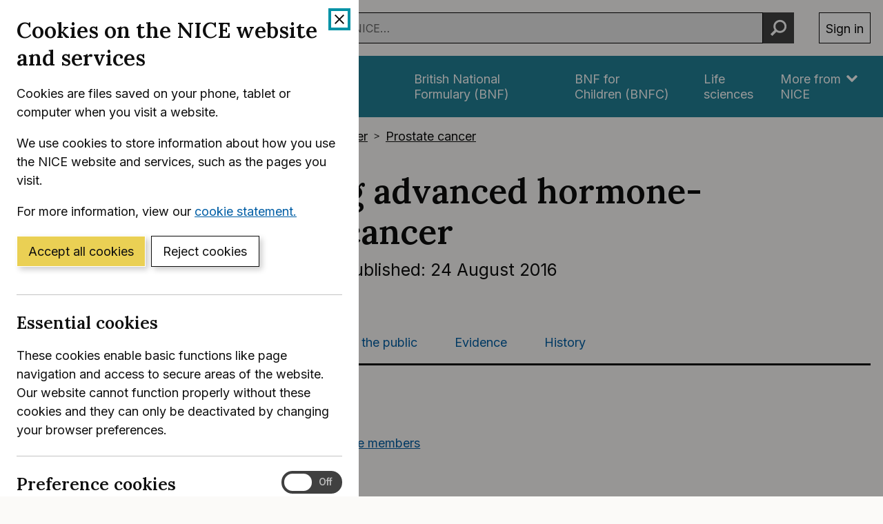

--- FILE ---
content_type: text/html; charset=utf-8
request_url: https://www.nice.org.uk/guidance/ta404/chapter/7-Appraisal-committee-members-and-NICE-project-team
body_size: 19799
content:
<!DOCTYPE html>
<html lang="en-GB" class="no-js">
<head>
    <meta charset="utf-8" />
    <meta content="IE=edge,chrome=1" name="X-UA-Compatible" />
    <meta content="width=device-width, initial-scale=1" name="viewport" />
    <title>7 Appraisal committee members and NICE project team | Degarelix for treating advanced hormone-dependent prostate cancer | Guidance | NICE</title>
    <link rel="preconnect" href="https://fonts.gstatic.com" crossorigin />
    <link rel="preconnect" href="https://fonts.googleapis.com" crossorigin />
    <link rel="preconnect" href="https://code.jquery.com" crossorigin />
	<link href="https://fonts.googleapis.com/css2?family=Inter:wght@400;600&family=Lora:ital,wght@0,600;1,600&display=swap" rel="stylesheet" />
    
        <link href="https://cdn.nice.org.uk/niceorg/css/app.min.css" rel="stylesheet" type="text/css" />
        <link href="/css/guidance.nds.css?v=4QJkx7l7bPbsajBpCcbInP0A2cbtvxVJjVyO-ZlMjis" rel="stylesheet" type="text/css" />
	
    <meta content="Evidence-based recommendations on degarelix (Firmagon) for advanced hormone-dependent prostate cancer in adults with spinal metastases" name="Description" />
    <meta content="NICE" name="DC.Publisher" />
    <meta content="All content on this site is NICE copyright unless otherwise stated. You can download material for private research, study or in-house use only. Do not distribute or publish any material from this site without first obtaining NICE's permission. Where Crown copyright applies, see the Office of Public Sector Information (formerly HMSO) website for information." name="DC.Rights.Copyright" />
    <meta content="eng" name="DC.Language" scheme="DCTERMS.ISO639-2T" />
    <meta content="Health, well-being and care" name="DC.Subject" scheme="eGMS.IPSV" />
    <meta content="Double-A" name="eGMS.accessibility" scheme="eGMS.WCAG10" />
    <meta content="7 Appraisal committee members and NICE project team | Degarelix for treating advanced hormone-dependent prostate cancer | Guidance | NICE" name="DC.Title" />
    <meta content="#f6f6f6" name="msapplication-TileColor" />
    <meta content="//cdn.nice.org.uk/V3/Content/nice/favicon-144.png" name="msapplication-TileImage" />
    <meta content="#333" name="theme-color" />
    <link rel="shortcut icon" href="//cdn.nice.org.uk/V3/Content/nice/favicon.ico" />
    <link rel="apple-touch-icon-precomposed" href="//cdn.nice.org.uk/V3/Content/nice/favicon-152.png">
    <link rel="apple-touch-icon" href="//cdn.nice.org.uk/V3/Content/nice/favicon-152.png">
    <link rel="apple-touch-icon-precomposed" sizes="120x120" href="//cdn.nice.org.uk/V3/Content/nice/favicon-120.png">
    <link rel="apple-touch-icon" sizes="120x120" href="//cdn.nice.org.uk/V3/Content/nice/favicon-120.png">
    <link rel="apple-touch-icon-precomposed" sizes="152x152" href="//cdn.nice.org.uk/V3/Content/nice/favicon-152.png">
    <link rel="apple-touch-icon" sizes="152x152" href="//cdn.nice.org.uk/V3/Content/nice/favicon-152.png">

    <script src="//cdn.nice.org.uk/cookie-banner/cookie-banner.min.js" type="text/javascript"></script>
    <script src="https://code.jquery.com/jquery-3.7.1.min.js" integrity="sha384-1H217gwSVyLSIfaLxHbE7dRb3v4mYCKbpQvzx0cegeju1MVsGrX5xXxAvs/HgeFs" crossorigin="anonymous"></script>
    <script src="https://code.jquery.com/jquery-migrate-3.4.1.min.js" integrity="sha384-ez4i72z0XhJqm0ZRoQkpPN0bDV8Kw8PK3n8kjEZsWhRDrfICLd0AGghHJB+vytx0" crossorigin="anonymous"></script>
    
    
        <script type="text/javascript" src="/js/bundle.min.js?v=XlB9Ac_hdUF7-wrUEZRr6MuI_Sh747Kgl-UskeXdc8g"></script>
    

    <meta name="theme-color" content="#333"><link href="/Media/Default/css/default.css" rel="stylesheet" type="text/css" /><script src="/Media/Default/js/default.js" type="text/javascript"></script>
</head>
<body data-spy="scroll" data-target=".aside-primary" class="">
    <noscript>
        <iframe src="//www.googletagmanager.com/ns.html?id=GTM-M55QTQ"
                height="0" width="0" style="display:none;visibility:hidden"></iframe>
    </noscript>
    <script>
        (function (w, d, s, l, i) {
            w[l] = w[l] || []; w[l].push({
                'gtm.start':
                    new Date().getTime(), event: 'gtm.js'
            }); var f = d.getElementsByTagName(s)[0],
                    j = d.createElement(s), dl = l != 'dataLayer' ? '&l=' + l : ''; j.async = true; j.src =
                        '//www.googletagmanager.com/gtm.js?id=' + i + dl; f.parentNode.insertBefore(j, f);
        })(window, document, 'script', 'dataLayer', 'GTM-M55QTQ');
    </script>

    <div id="global-nav-header"></div>

    <div id="printpane"></div>

        <main>
                <div class="container" aria-label="Page header">
                    
                    
                    

<nav aria-label="Breadcrumbs" role="navigation">
    <p class="visually-hidden" id="breadcrumb-label">
        You are here:
    </p>
    <ol class="breadcrumbs" aria-labelledby="breadcrumb-label" itemscope itemtype="http://schema.org/BreadcrumbList">
        <li class="breadcrumbs__crumb" itemprop="itemListElement" itemscope itemtype="http://schema.org/ListItem">
            <a href="/" itemprop="item" data-track="guidancebreadcrumb">
                <span itemprop="name">
                    Home
                </span>
            </a>
            <meta itemprop="position" content="1">
        </li>
            <li class="breadcrumbs__crumb" itemprop="itemListElement" itemscope itemtype="http://schema.org/ListItem">
                <a href="/guidance" itemprop="item" data-track="guidancebreadcrumb">
                    <span itemprop="name">
                        NICE Guidance
                    </span>
                </a>
                <meta itemprop="position" content="2">
            </li>
            <li class="breadcrumbs__crumb" itemprop="itemListElement" itemscope itemtype="http://schema.org/ListItem">
                <a href="/guidance/conditions-and-diseases" itemprop="item" data-track="guidancebreadcrumb">
                    <span itemprop="name">
                        Conditions and diseases
                    </span>
                </a>
                <meta itemprop="position" content="3">
            </li>
            <li class="breadcrumbs__crumb" itemprop="itemListElement" itemscope itemtype="http://schema.org/ListItem">
                <a href="/guidance/conditions-and-diseases/cancer" itemprop="item" data-track="guidancebreadcrumb">
                    <span itemprop="name">
                        Cancer
                    </span>
                </a>
                <meta itemprop="position" content="4">
            </li>
            <li class="breadcrumbs__crumb" itemprop="itemListElement" itemscope itemtype="http://schema.org/ListItem">
                <a href="/guidance/conditions-and-diseases/cancer/prostate-cancer" itemprop="item" data-track="guidancebreadcrumb">
                    <span itemprop="name">
                        Prostate cancer
                    </span>
                </a>
                <meta itemprop="position" content="5">
            </li>
    </ol>
</nav>

					<div class="page-header">
                        <h1 class="page-header__heading" id="content-start">
                            Degarelix for treating advanced hormone-dependent prostate cancer
                        </h1>
                        
                        
                        
    
    <ul class="page-header__metadata" aria-label="Product metadata">
        <li>Technology appraisal guidance</li>

			<li><span class="visually-hidden">Reference number: </span>TA404</li>
				<li>

							Published:&nbsp;
							<time class="show show--ib-xs" datetime="2016-08-24">
								24 August 2016
							</time>
										</li>
    </ul>



                        
                    </div>
                </div>
            <div class="_ layout  " aria-label="Main page content">
                <div class="_">
                    <div class="content">
                        
                        <div class="zone zone-content">
                            
                            


<div class="container">
        <nav class="horizontal-nav hide-print" aria-label="Sections within this product">
        <ul class="horizontal-nav__list">
                <li class="horizontal-nav__item">
                    <a aria-current="true" class="horizontal-nav__link" href="/guidance/ta404">Guidance</a>
                </li>
                <li class="horizontal-nav__item">
                    <a aria-current="false" class="horizontal-nav__link" href="/guidance/ta404/resources">Tools and resources</a>
                </li>
                <li class="horizontal-nav__item">
                    <a aria-current="false" class="horizontal-nav__link" href="/guidance/ta404/informationforpublic">Information for the public</a>
                </li>
                <li class="horizontal-nav__item">
                    <a aria-current="false" class="horizontal-nav__link" href="/guidance/ta404/evidence">Evidence</a>
                </li>
                <li class="horizontal-nav__item">
                    <a aria-current="false" class="horizontal-nav__link" href="/guidance/ta404/history">History</a>
                </li>
        </ul>
    </nav>


    
<div class="grid grid--loose">
        <div data-g="12 sm:5 md:3" class="hide-print">
            
<a href="/guidance/ta404/resources/degarelix-for-treating-advanced-hormonedependent-prostate-cancer-pdf-82604542759621"
   target="_blank"
   class="btn btn--cta mr--0 mb--e mb--d-sm show-ib show-sm text-center"
   data-track="guidancedownload"
   data-track-category="guidance download"
   data-track-action="clicked"
   data-track-label="/guidance/ta404/resources/degarelix-for-treating-advanced-hormonedependent-prostate-cancer-pdf-82604542759621">
    Download guidance (PDF)
</a>



            <nav class="stacked-nav" aria-label="Chapters">
                <ul class="stacked-nav__list">
                        <li class="stacked-nav__list-item">
                            <a aria-current="false"
                                href="/guidance/ta404">
                                <span class="stacked-nav__content-wrapper">
                                    Overview
                                </span>
                            </a>
                        </li>
                            <li class="stacked-nav__list-item">
                                <a aria-current="false"
                                    href="/guidance/ta404/chapter/1-Recommendations">
                                    <span class="stacked-nav__content-wrapper">1 Recommendations</span>
                                </a>
                            </li>
                            <li class="stacked-nav__list-item">
                                <a aria-current="false"
                                    href="/guidance/ta404/chapter/2-The-technology">
                                    <span class="stacked-nav__content-wrapper">2 The technology</span>
                                </a>
                            </li>
                            <li class="stacked-nav__list-item">
                                <a aria-current="false"
                                    href="/guidance/ta404/chapter/3-Evidence">
                                    <span class="stacked-nav__content-wrapper">3 Evidence</span>
                                </a>
                            </li>
                            <li class="stacked-nav__list-item">
                                <a aria-current="false"
                                    href="/guidance/ta404/chapter/4-Committee-discussion">
                                    <span class="stacked-nav__content-wrapper">4 Committee discussion</span>
                                </a>
                            </li>
                            <li class="stacked-nav__list-item">
                                <a aria-current="false"
                                    href="/guidance/ta404/chapter/5-Implementation">
                                    <span class="stacked-nav__content-wrapper">5 Implementation</span>
                                </a>
                            </li>
                            <li class="stacked-nav__list-item">
                                <a aria-current="false"
                                    href="/guidance/ta404/chapter/6-Recommendations-for-research">
                                    <span class="stacked-nav__content-wrapper">6 Recommendations for research</span>
                                </a>
                            </li>
                            <li class="stacked-nav__list-item">
                                <a aria-current="true"
                                    href="/guidance/ta404/chapter/7-Appraisal-committee-members-and-NICE-project-team">
                                    <span class="stacked-nav__content-wrapper">7 Appraisal committee members and NICE project team</span>
                                </a>
                            </li>
                </ul>
            </nav>
        </div>
    <div data-g="12 sm:7 md:9">

        <div class="grid grid--loose">
            <div data-g="12 ">
                <div class="grid grid--loose grid--rev">
                    <div data-g="12">


                            <div class="hide-print">
                                <div>
									<nav class="in-page-nav in-page-nav--no-scroll"	aria-labelledby="on-this-page">
                                        <h2 id="on-this-page" class="in-page-nav__title">On this page</h2>

										<ol class="in-page-nav__list" aria-label="Jump links to section on this page">
												<li class="in-page-nav__item">
                                                    <a id="inpagenav-appraisal-committee-members" href="#appraisal-committee-members">
                                                        Appraisal committee members
                                                    </a>
                                                </li>
												<li class="in-page-nav__item">
                                                    <a id="inpagenav-nice-project-team" href="#nice-project-team">
                                                        NICE project team
                                                    </a>
                                                </li>
                                        </ol>
                                    </nav>
                                </div>
                            </div>

                        <div class="mb--e js-in-page-nav-target">
<div class="chapter" title="7 Appraisal committee members and NICE project team" id="ta404-appraisal-committee-members-and-nice-project-team" xmlns="http://www.w3.org/1999/xhtml">
  <h2 class="title" id="appraisal-committee-members-and-nice-project-team">7 Appraisal committee members and NICE project team</h2>
  <div class="section" title="Appraisal committee members" id="ta404-appraisal-committee-members">
    <h3 class="title" id="appraisal-committee-members">Appraisal committee members</h3>
    <p>The 4 technology appraisal committees are standing advisory committees of NICE. This topic was considered by <a class="link" href="https://www.nice.org.uk/Get-Involved/Meetings-in-public/Technology-appraisal-Committee/Committee-D-Members" target="_top">committee D</a>. </p>
    <p>Committee members are asked to declare any interests in the technology to be appraised. If it is considered there is a conflict of interest, the member is excluded from participating further in that appraisal. </p>
    <p>The <a class="link" href="https://www.nice.org.uk/get-involved/meetings-in-public/technology-appraisal-committee" target="_top">minutes of each appraisal committee meeting</a>, which include the names of the members who attended and their declarations of interests, are posted on the NICE website.</p>
    <p>Committee members are asked to declare any interests in the technology to be appraised. If it is considered there is a conflict of interest, the member is excluded from participating further in that appraisal.</p>
  </div>
  <div class="section" title="NICE project team" id="ta404-nice-project-team">
    <h3 class="title" id="nice-project-team">NICE project team</h3>
    <p>Each technology appraisal is assigned to a team consisting of 1 or more health technology analysts (who act as technical leads for the appraisal), a technical adviser and a project manager. </p>
    <p>
      <strong>Fay McCracken</strong>
      <br />Technical Adviser</p>
    <p>
      <strong>Kate Moore</strong>
      <br />Project Manager</p>
    <p>ISBN: 978-1-4731-2031-0</p>
  </div>
</div>                        </div>




                    </div>

                </div>

                

            </div>

                <div data-g="12" class="hide-print">
                    <hr class="mt--c" />
                    <div class="prev-next">
                        <nav aria-label="Previous and next pages">
                                <a class="prev-next__link" href="/guidance/ta404/chapter/6-Recommendations-for-research" rel="prev">
                                    <span class="prev-next__link-intro">Previous page</span>
                                    <span class="prev-next__link-text">6 Recommendations for research</span>
                                </a>
                        </nav>
                    </div>
                </div>
        </div>
    </div>
</div>

</div>
                        </div>
                    </div>
                    
                    
                </div>
            </div>
			<div class="back-to-top">
	<nav aria-labelledby="back-to-top-link" class="back-to-top__nav">
		<a href="#top" id="backToTop" class="back-to-top__anchor">
			<div class="container">
				<svg width="1em"
					 height="1em"
					 viewBox="0 0 512 512"
					 fill="none"
					 xmlns="http://www.w3.org/2000/svg"
					 class="icon"
					 aria-hidden="true"
					 focusable="false">
					<path d="M478.152 338.576c0 10.091-3.525 18.661-10.576 25.712l-21.424 21.424c-7.243 7.243-15.909 10.864-26 10.864-10.283 0-18.853-3.621-25.712-10.864L255.576 247.136 116.712 385.712c-6.859 7.243-15.429 10.864-25.712 10.864s-18.853-3.621-25.712-10.864l-21.424-21.424C36.621 357.429 33 348.859 33 338.576c0-10.091 3.621-18.757 10.864-26l186-186c7.051-7.051 15.621-10.576 25.712-10.576 9.909 0 18.576 3.525 26 10.576l185.712 186c7.243 7.243 10.864 15.909 10.864 26Z"
						  fill="currentColor"></path>
				</svg>
				Back to top
			</div>
		</a>
	</nav>
</div>

        </main>

    <div id="global-nav-footer"></div>

    <script>
        var global_nav_config = {
            service: "guidance",
            header: {
                cookie: false,
                skipLinkId: "content-start",
                search: {
                    url: "/search",
                    autocomplete: "/autocomplete?ajax=ajax",
                },
                auth: {
                    environment: "live"
                }
            }
        };
    </script>
    <!--[if lt IE 9]>
        <script src="https://cdn.nice.org.uk/global-nav/global-nav.ie8.min.js" type="text/javascript"></script>
    <![endif]-->
    <script src="https://cdn.nice.org.uk/global-nav/global-nav.min.js" type="text/javascript"></script>

    <script src="//cdn.nice.org.uk/V2/Scripts/twitter.bootstrap.min.js" type="text/javascript"></script>
    <script src="/Themes/NICE.Bootstrap/scripts/niceorg/NICE.TopScroll.js" type="text/javascript"></script>
    <script src="//cdn.nice.org.uk/V2/Scripts/NICE.bootstrap.min.js" type="text/javascript"></script>
        <script src="https://cdn.nice.org.uk/niceorg/js/app.js" async></script>
    
</body>
</html>


--- FILE ---
content_type: text/html; charset=utf-8
request_url: https://registry.blockmarktech.com/certificates/99cdb154-4ee0-41a4-bdef-6d2fa58bf757/widget/?tooltip_position=bottom_left&theme=transparent&hover=t
body_size: 1124
content:

<!DOCTYPE html>

    <html lang="en" style="overflow: hidden;">
        <head>
            <meta http-equiv="imagetoolbar" content="no"/>
            <link rel="stylesheet" href="https://storage.googleapis.com/static-bm-cdn/static/widget/widget_2.css">

            <style>
            .bm-tooltip {
                align-self: flex-end;
                display: block;
            }
            #logo {
                max-width: 600;
            }

            
                html, body, a {
                    background-color: transparent;
                }
            

            
                #logo {
                    width: 100%;
                }
                .bm-tooltip {
                    visibility: hidden;
                    position: absolute;
                }
                .bm-tooltiptext {
                    margin-left: -155px;
                    min-width: 350%;
                    max-width: 550%;
                }
                a:hover .bm-tooltip {
                    visibility: visible;
                }

                
                    .bm-tooltip {
                        left: 0;
                        top: calc(100% - 30px);
                    }
                    .bm-tooltiptext {
                        margin-left: -5px;
                        bottom: 25px
                    }
                
            

            </style>
            <script>
            window.onload = function(){
                let image = document.querySelector('#logo')
                let paddingContainer = document.querySelector('#padding-container')
                const bmSize = 30

                
            }
            </script>
        </head>
        <body>
            <a href="https://registry.blockmarktech.com/certificates/99cdb154-4ee0-41a4-bdef-6d2fa58bf757/?source=WEB" target="_blank" rel="nofollow">
                <div id="padding-container">
                
                    <div id="hover-container">
                        <img id="logo" oncontextmenu="return false;" src="https://storage.googleapis.com/blockmark-cdn/uploaded-user-content/templates/128bc7f8-f6fc-4277-b708-e07c7ca9e768/image_2025-05-29_101823.3940220000_600x600_q85_padding_upscale.png?X-Goog-Algorithm=GOOG4-RSA-SHA256&amp;X-Goog-Credential=application-server-test%40delta-essence-234612.iam.gserviceaccount.com%2F20260203%2Fauto%2Fstorage%2Fgoog4_request&amp;X-Goog-Date=20260203T174603Z&amp;X-Goog-Expires=604800&amp;X-Goog-SignedHeaders=host&amp;X-Goog-Signature=[base64]"
                        alt="Cyber Essentials Plus certificate mark"/>
                        <div class="bm-tooltip">
                            <img alt="Blockmark logo" class="blockmark-tick"  src="https://storage.googleapis.com/static-bm-cdn/static/images/BM-White-Tooltip.png" />
                            <span class="bm-tooltiptext">
                                Issued to National Institute for Health &amp; Care Excellence (NICE).
                                Issued by The IASME Consortium Ltd.
                                Click for more info.
                            </span>
                        </div>
                    </div>
                
                </div>
            </a>
        </body>
    </html>



